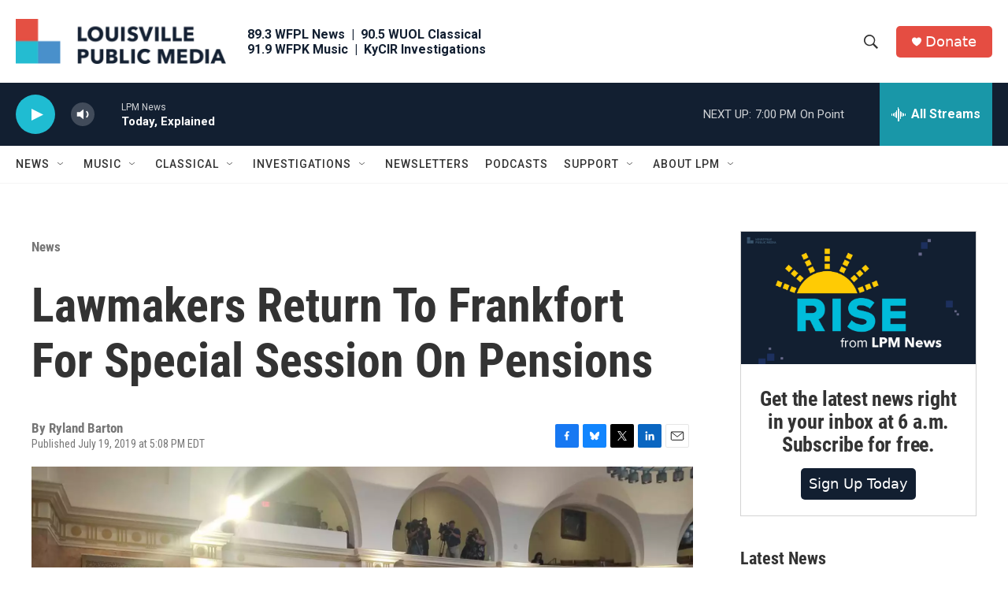

--- FILE ---
content_type: text/html; charset=utf-8
request_url: https://www.google.com/recaptcha/api2/aframe
body_size: 135
content:
<!DOCTYPE HTML><html><head><meta http-equiv="content-type" content="text/html; charset=UTF-8"></head><body><script nonce="G8IMHJv8u03aRm6o0lUjaw">/** Anti-fraud and anti-abuse applications only. See google.com/recaptcha */ try{var clients={'sodar':'https://pagead2.googlesyndication.com/pagead/sodar?'};window.addEventListener("message",function(a){try{if(a.source===window.parent){var b=JSON.parse(a.data);var c=clients[b['id']];if(c){var d=document.createElement('img');d.src=c+b['params']+'&rc='+(localStorage.getItem("rc::a")?sessionStorage.getItem("rc::b"):"");window.document.body.appendChild(d);sessionStorage.setItem("rc::e",parseInt(sessionStorage.getItem("rc::e")||0)+1);localStorage.setItem("rc::h",'1768952105395');}}}catch(b){}});window.parent.postMessage("_grecaptcha_ready", "*");}catch(b){}</script></body></html>

--- FILE ---
content_type: text/css;charset=UTF-8
request_url: https://www.lpm.org/stylesheets/lpm.css
body_size: 1717
content:
/* style station names in header */
.PH-tagline {font-weight: bold; color: var(--primaryColor1);}

/* shrink tagline on medium screens */
@media screen and (max-width: 1239px) {
  .PH-tagline {font-size:13px;}
}

/* footer bold headings */
.FooterNavItem-text  {font-weight: bold;}

/* footer spacing */
.FooterNavItem-items > li {margin: 0 0 .25em 0;}

/* hide section breadcrumb gap */
.SectionPage-breadcrumbs-wrapper, .OneOffPage-breadcrumbs-wrapper {display: none;}

/* style bullet lists */
div[class*="-articleBody"] ul,
div[class*="Page-description"] ul,
.RTB ul {
list-style-type: square;
}

/* remove bullet on tag buttons */
div.ListTags ul.ListTags-items {list-style-type:none; list-style:none;}

/* add spacing below StreamPill buttons */
.HtmlModule > .StreamPill {margin-bottom:.5em;}

/* make hr full width */
.Enh > hr {width:100% !important;}

/* fix spacing around inline images */
div.Enh[data-align-center]{margin:0 auto;}

/* apply default font to HTML blocks */
.HtmlModule {font-family: var(--bodyFont),Arial,Helvetica,sans-serif;}

/* adds margin to section pages */
.SectionPage-wrapper {padding: 0 20px;}
/* Note: the media query is hiding all of these margins, too... but maybe for a reason  .ArtP-wrapper, .AuthorPage-wrapper, .BlogPage-wrapper, .BlogPostPage-wrapper, .EventPage-wrapper, .LiveBlogPage-wrapper, .LongFormPage-wrapper, .OneOffPage-wrapper, .PCEP-wrapper, .RSEP-wrapper, .SeriesPage-wrapper, .TagPage-wrapper */ 

/* stream drawer fix - hide ad on short screens */
@media (max-height:850px){.BrightspotPersistentPlayer-dfpAd{display:none;}}

/* add app link in stream drawer for mobile screens */
@media only screen and (max-width: 767px){#lpmAppInStreamDrawer{display:block !important;}}

/* stream drawer fix - hide massive top now playing */
/*.BrightspotPersistentPlayer-drawerMain .BrightspotPersistentPlayer-currentPlaying {display:none;} */
.BrightspotPersistentPlayer-playerControls.drawer, .BrightspotPersistentPlayer-drawerImage {display:none;}

/* stream drawer fix - hide background that bleeds past the drawer */
.BrightspotPersistentPlayer-dfpAd {background:none; border-top:none;}

/* hide album name in persistent player and style the rest */
.BrightspotPersistentPlayer-songInfo-image {display:none;}
span[data-songinfo-album] {display:none;}
[data-songinfo-artist] {display:inline-block; position:relative; right:-7px;}
.BrightspotPersistentPlayer-songInfo-textAlbumArtist {margin-left: auto;}
.BrightspotPersistentPlayer-songInfo-textSong {margin-left: auto;}
.BrightspotPersistentPlayer-drawerControls{background-color: var(--primaryColor2);}

/* show classical composer when WUOL is playing. requires script to add data-now-playing attribute. */
.BrightspotPersistentPlayer[data-now-playing="LPM Classical"] span[classical-composer] {display:block;}
.BrightspotPersistentPlayer[data-now-playing="LPM Classical"] span[classical-album] {display:none;}

/* Remove category name eyebrow */
.PromoC-category, .PromoC-TV-category {display: none;}

/* breathing room for play button on mobile */
@media only screen and (max-width: 767px) {
    .BrightspotPersistentPlayer-playerControls {margin-right: 25px; width:42px;height:42px;}
    .play-icon {height:18px !important;width:18px !important;margin-left:6px !important;}
    .pause-icon {height:16px !important;width:13px !important;}
    }

/* mobile persistent player - show full song name and fix overflow for tiny screens. */
.BrightspotPersistentPlayer-streamInfo {min-width:0; overflow:hidden;}
.BrightspotPersistentPlayer-name, .BrightspotPersistentPlayer-programName {max-width:100%;}

/* Fix for List F for small screens with large fonts */
@media only screen and (max-width: 360px){
    div.PromoXS-title {font-size: 4vw;}
    div.PromoXS-media {max-width:50%;}
    #streamheader {font-size: 5vw;} 
}

/* Fix for section header lines */
.SectionPage-head {border-top: 0px;}
.SectionPage-head {border-bottom: 0px;}
.SectionPage-head, .SectionPage-head-text {padding:0; margin:0;}
.SectionPage-head-media {display:none;}

/* Google Form Styles */
/* Use https://stefano.brilli.me/google-forms-html-exporter/ to export HTML */
/* Have to add .Button class to submit in HTML */

form[action*="docs.google.com/forms"] {
    fieldset {border:0; min-width:0; width:100%;}
    h2 {display:none;} /* Hides title and description */
    legend {font-weight:bold; margin-top:1em;}
    .help-block {font-style:italic; margin-top:0;}
    input[type=text], textarea {width:100%;}
    textarea {height:5em;} 
    input[type=text] {height:2em;}
    input[type=radio], input[type=checkbox] {width:1.2em; height:1.2em;}
    div.radio {margin:.5em 0 .5em 1.5em; text-indent:-1.5em;}
    img {height: auto;width: 100%; max-width:400px; padding: 1em;display: inline;}
    input[type="submit"] {margin: 2em auto 0 auto;}
}

/* optin monster  */
div[id^="om-"] {max-width:100%;max-height:100%;}